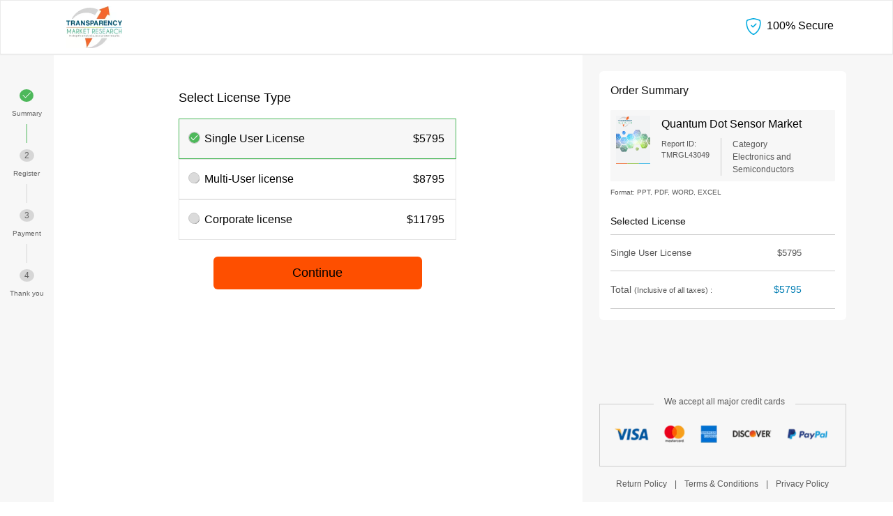

--- FILE ---
content_type: text/html; charset=UTF-8
request_url: https://www.transparencymarketresearch.com/checkout.php?rep_id=43049&ltype=S
body_size: 4338
content:
<!DOCTYPE html>
<html lang="en">
<head>
	<meta charset="utf-8">
	<meta name="viewport" content="width=device-width, initial-scale=1, shrink-to-fit=no">
	<meta name="description" content="No need to switch between webpages to complete orders. Go through step-by-step checkout process. Powered by Transparency Market Research">
	<meta name="author" content="">
	<meta name="robots" content="NOINDEX, NOFOLLOW">
	<title>Market Research Reports, Business Consulting | TMR</title>
	<link rel="icon" href="https://www.transparencymarketresearch.com/assets/images/tmr-logo.png" type="image"> 
	<link href="https://www.transparencymarketresearch.com/themes/web/bootstrap/css/bootstrap.min.css" rel="stylesheet">
	<link href="https://www.transparencymarketresearch.com/themes/web/css/theme-checkout.css" rel="stylesheet">
	    <!-- Google Tag Manager -->
    <script>(function(w,d,s,l,i){w[l]=w[l]||[];w[l].push({'gtm.start':
            new Date().getTime(),event:'gtm.js'});var f=d.getElementsByTagName(s)[0],
            j=d.createElement(s),dl=l!='dataLayer'?'&l='+l:'';j.async=true;j.src=
            'https://www.googletagmanager.com/gtm.js?id='+i+dl;f.parentNode.insertBefore(j,f);
            })(window,document,'script','dataLayer','GTM-PFKH792Z');</script>
    <!-- End Google Tag Manager -->
</head>
<body> 
 <!-- Google Tag Manager (noscript) -->
 <noscript><iframe src="https://www.googletagmanager.com/ns.html?id=GTM-PFKH792Z"
                height="0" width="0" style="display:none;visibility:hidden"></iframe></noscript>
    <!-- End Google Tag Manager (noscript) -->
	 
<!-- header start -->
<header class="checkout-Header">
    <div class="container">
        <div class="row">
            <div class="col-lg-3 col-md-3 col-sm-3 col-xs-3">
                <div class="header-logo py-2">
                    <a href="https://www.transparencymarketresearch.com/">
                        <img src="https://www.transparencymarketresearch.com/themes/web/images/TMRlogo.webp" alt="Transparency Market Research" title="Transparency Market Research" width="80px" height="60px" class="img-fluid">
                    </a>
                </div>
            </div>
            <div class="col-lg-9 col-md-9 col-sm-9 col-xs-9">
                <div class="shield text-right">
			            <svg xmlns="http://www.w3.org/2000/svg" width="30" height="24" fill="#00aae0" class="bi bi-shield-check" viewBox="0 0 16 16">
			                  <path d="M5.338 1.59a61.44 61.44 0 0 0-2.837.856.481.481 0 0 0-.328.39c-.554 4.157.726 7.19 2.253 9.188a10.725 10.725 0 0 0 2.287 2.233c.346.244.652.42.893.533.12.057.218.095.293.118a.55.55 0 0 0 .101.025.615.615 0 0 0 .1-.025c.076-.023.174-.061.294-.118.24-.113.547-.29.893-.533a10.726 10.726 0 0 0 2.287-2.233c1.527-1.997 2.807-5.031 2.253-9.188a.48.48 0 0 0-.328-.39c-.651-.213-1.75-.56-2.837-.855C9.552 1.29 8.531 1.067 8 1.067c-.53 0-1.552.223-2.662.524zM5.072.56C6.157.265 7.31 0 8 0s1.843.265 2.928.56c1.11.3 2.229.655 2.887.87a1.54 1.54 0 0 1 1.044 1.262c.596 4.477-.787 7.795-2.465 9.99a11.775 11.775 0 0 1-2.517 2.453 7.159 7.159 0 0 1-1.048.625c-.28.132-.581.24-.829.24s-.548-.108-.829-.24a7.158 7.158 0 0 1-1.048-.625 11.777 11.777 0 0 1-2.517-2.453C1.928 10.487.545 7.169 1.141 2.692A1.54 1.54 0 0 1 2.185 1.43 62.456 62.456 0 0 1 5.072.56z"></path>
			                  <path d="M10.854 5.146a.5.5 0 0 1 0 .708l-3 3a.5.5 0 0 1-.708 0l-1.5-1.5a.5.5 0 1 1 .708-.708L7.5 7.793l2.646-2.647a.5.5 0 0 1 .708 0z"></path>
			            </svg>
			            <span class="bold500 t-black1">100% Secure</span>
			        </div>
            </div>
        </div>
    </div>
</header>
<!-- header end -->
 
<!-- Checkout Section -->
<section class="checkout-section bg-grey4">
	<div class="container-fluid pl-0">
		<div class="row">
			<div class="col-lg-12 col-md-12 col-sm-12 col-12">
				<div class="maindiv d-flex">	
					<div class="timeline py-5">
						<div class="step step1">
							<p class="m-0 font14">
								<span class="font12">
									<svg xmlns="http://www.w3.org/2000/svg" width="16" height="16" fill="#f7f7f7" class="bi bi-check2" viewBox="0 0 16 16">
	   									<path d="M13.854 3.646a.5.5 0 0 1 0 .708l-7 7a.5.5 0 0 1-.708 0l-3.5-3.5a.5.5 0 1 1 .708-.708L6.5 10.293l6.646-6.647a.5.5 0 0 1 .708 0z"/>
									</svg>	
								</span>
							</p>
							<p class="py-2 m-0 font10 t-grey1">Summary</p>
						</div>
						<div class="step step2">
							<p class="m-0 font14"><span class="font12">2</span></p>
							<p class="py-2 m-0 font10 t-grey1">Register</p>
						</div>
						<div class="step step3">
							<p class="m-0 font14"><span class="font12">3</span></p>
							<p class="py-2 m-0 font10 t-grey1">Payment</p>
						</div>
						<div class="step step4">
							<p class="m-0 font14"><span class="font12">4</span></p>
							<p class="py-2 m-0 font10 t-grey1">Thank you</p>
						</div>
					</div>
					<!-- Timeline Ends Here -->
                   
					<div class="formDiv py-5 px-5">
						<div class="formContainer">
							<p class="font18 t-black1">Select License Type</p>
							<form action="" method="POST">
							                    <input type="hidden" class="hdnCsrf" name="csrf_test_name" value="1500d0927bcbd61c6476134ce2956339" />
								<div class="selectLicenseType font16">
									<div class="licenseType licenseType1 border-grey1 bg-grey4 border-green1 px-3">
										<div class="form-check">
		                                    <label class="form-check-label d-flex justify-content-between py-3" for="gridRadios1">
		                                    	<input class="form-check-input payment_type" type="radio" name="license_type" id="gridRadios1" data-val="5795" value="S"   checked  >
		                                        <span class="licenceTpyeText t-black1 ">Single User License</span>
		                                        <span class="licencePrice bold600 t-black1 ">$5795</span>
		                                    </label>   
		                                </div>
									</div>
									<div class="licenseType licenseType2 border-grey1 px-3">
										<div class="form-check">
		                                    <label class="form-check-label d-flex justify-content-between py-3" for="gridRadios2">
		                                    	<input class="form-check-input payment_type" type="radio" name="license_type" id="gridRadios2"  data-val="8795" value="M"  >
		                                        <span class="licenceTpyeText t-black1">Multi-User license</span>
		                                        <span class="licencePrice bold600 t-black1">$8795</span>
		                                    </label> 
		                                </div>
									</div>
									<div class="licenseType licenseType3 border-grey1 px-3">
										<div class="form-check">
		                                    <label class="form-check-label d-flex justify-content-between py-3" for="gridRadios3">
		                                    	<input class="form-check-input payment_type" type="radio" name="license_type" id="gridRadios3" data-val="11795" value="L"  >
		                                        <span class="licenceTpyeText t-black1">Corporate license</span>
		                                        <span class="licencePrice bold600 t-black1">$11795</span>
		                                    </label>  
		                                </div>
									</div>
								</div>
								<div class="proceedBtnDiv mt-4 text-center">
                                <input type="hidden" id="rep_id"  name="rep_id"  value="43049">
                                <input type="hidden" id="rep_type"  name="rep_type"  value="R">
								<input type="hidden" id="ltype"  name="ltype" class="ltype" value="S">
								<input type="hidden" name="hdnPromoCode" class="hdnPromoCode" value="">							
									<button class="" type="submit" name="submit" value="priceselection" >Continue</button>
								</div>
							</form>
						</div>
					</div>
					<!-- FormDiv Ends here -->

					<div class="aside mt-4 ml-4 mb-4">
						<div class="orderDetailsDiv bg-white p-3">
							<p class="font16 t-black2">Order Summary</p>
							<div class="details bg-grey4 p-2 d-flex">
								<div class="detail-img">
									<img src="https://www.transparencymarketresearch.com/themes/web/images/CoverpageTMR.svg" alt="Publish Report" class="img-fluid" width="56" height="79">
								</div>
								<div class="detailText pl-3">
									<p class="font16 t-black1 m-0">Quantum Dot Sensor Market</p>
									<div class="rDeatils d-flex mt-2">
										<p class="m-0 pr-3 font11 t-grey2 d-flex flex-column rborder-right">
											<span>Report ID:</span>
											<span>TMRGL43049</span>
										</p>
										<p class="m-0 pl-3 font12 t-grey2 d-flex flex-column">
											<span>Category</span>
											<span>Electronics and Semiconductors</span>
										</p>
									</div>
								</div>
							</div>
							<p class="my-2 t-grey2 font10">Format: PPT, PDF, WORD, EXCEL</p>
							<div class="licenseDetails">
								<p class="font14 t-black3 mt-4 mb-2">Selected License</p>
								<p class="p2 font13 t-grey2 m-0 py-3 d-flex justify-content-between">
									<span class="licenseName spnLicense">Single User License</span>
									<span class="licensePrice pr-5 spnPrice">$5795</span>
								</p>
								
								<!-- <div class="tmr-discount promo_frm_apply d-none">
									<p class="font13 t-grey2 m-0 py-3 d-flex justify-content-between">
										<span class="">Discount:</span>
										<span class="pr-5 spnDiscount">- $900</span>
									</p>
									<p class="couponText my-2 py-2 px-3 bg-grey4 radius4 font14 ">
										<svg xmlns="http://www.w3.org/2000/svg" width="16" height="16" class="mr-2" fill="#42a43d" viewBox="0 0 16 16">
			                              <path d="M8 15A7 7 0 1 1 8 1a7 7 0 0 1 0 14zm0 1A8 8 0 1 0 8 0a8 8 0 0 0 0 16z"></path>
			                              <path d="M10.97 4.97a.235.235 0 0 0-.02.022L7.477 9.417 5.384 7.323a.75.75 0 0 0-1.06 1.06L6.97 11.03a.75.75 0 0 0 1.079-.02l3.992-4.99a.75.75 0 0 0-1.071-1.05z"></path>
			                            </svg>
			                            Promo Code: <span class="t-red txtPromoSpn">T20</span> Applied*
									</p>	
								</div> -->
								<p class="p3 font14 t-grey2 m-0 py-3 d-flex justify-content-between">
									<span class="">Total <span class="font11">(Inclusive of all taxes) :</span></span>
									<span class="licenseTotal pr-5 t-blue spnTotal">$5795</span>
								</p>
							</div>
							
							
						</div>
						<!-- Order Details div Ends here -->

						<div class="paymentDivImg pt-5 mt-5 mb-3">
							<div class="paymentDivtext">
								<p class="t-grey2 font12 text-center m-0">We accept all major credit cards</p>
							</div>
							<div class="paymentImg px-3 py-4">
								<img src="https://www.transparencymarketresearch.com/themes/web/images/payment-methods.webp" alt="Payment Method" class="img-fluid" width="316" height="40">
							</div>
						</div>
						<!-- Payment method Image Div Ends Here -->

						<p class="font12 t-grey2 text-center">
						<a href="https://www.transparencymarketresearch.com/how-to-order.html" class="t-grey2 px-2">Return Policy</a> | 
							<a href="https://www.transparencymarketresearch.com/terms-and-conditions.html" class="t-grey2 px-2">Terms & Conditions</a> | 
							<a href="https://www.transparencymarketresearch.com/privacy-policy.html" class="t-grey2 px-2">Privacy Policy</a>
						</p>
					</div>
				</div>	
			</div>
		</div>
	</div>
</section>


<!-- footer start -->
<section class="sub-footer py-3 bg-grey2">
	<div class="container">
		<div class="row">
			<div class="col-lg-12 col-md-12 col-sm-12 col-12">
				<p class="mb-0 font14 text-center">Copyright © Transparency Market Research, Inc. All Rights reserved</p>
			</div>
		</div>
	</div>
</section>
<!-- footer end -->

 
<!-- Exit popup start TMR -->


<script src="https://www.transparencymarketresearch.com/themes/web/js/jquery.min.js"></script>   
<script src="https://www.transparencymarketresearch.com/themes/web/bootstrap/js/bootstrap.min.js"></script>
<link href="https://www.transparencymarketresearch.com/themes/web/css/checkout.css" rel="stylesheet">

<script type="text/javascript">
		 $(".licenseType").click(function(){
        $(".licenseType").removeClass("bg-grey4 border-green1");
        $(this).addClass("bg-grey4 border-green1");
    }); 
var csrfName = 'csrf_test_name',
    csrfHash = '1500d0927bcbd61c6476134ce2956339';

    $(document).ready(function() {
		// TMR Exit popUp
		$(document).on('mouseleave', function(e){
		if(e.clientY < 0){
			$('.tmr-exit-Modal').modal('show');
			}
		});
		$("#tmr-exit-Modal .close").click(function(){
            $('.tmr-exit-Modal').hide();
            $('#tmr-exit-Modal').removeClass('tmr-exit-Modal');
   		});
	    setTimeout(function () {
	    	$('.tmr-exit-Modal').modal('show');
	  	}, 40000);	   	
		  
    });  


	$(".payment_type").change(function(){   	 

        var price = $(this).attr("data-val");		 
        $(".spnPrice").html("$"+price);
        $(".spnTotal").html("$"+price);    
        var paymentType = $(this).val();
		$("#ltype").val(paymentType);
		// validatePromo();
        switch(paymentType){ 
            case 'S':
                $('.spnLicense').html('Single User License');				
                break;

            case 'M':
                $('.spnLicense').html('Multi User License');
                break;

            case 'L':
                $('.spnLicense').html('Corporate License');
                break;
        }

		 
    });


	$(".btnPromo").click(function(){
        var promo = $('.txtPromo').val();
        $(".ErrorPromo").html('');

        if(promo!=''){
            // validatePromo();
        }else{
            $(".ErrorPromo").html('* Please enter correct promo code');
            $('.txtPromo').focus();
        }
    });

	function validatePromo(){
    var promo = $('.txtPromo').val();
	 
    $(".ErrorPromo").html('');

    if(promo!=''){
        var price = $('.payment_type:checked').attr('data-val');
        var license_type = $('.payment_type:checked').val();
		 
        $.ajax({
            type: "POST",
            url: 'https://www.transparencymarketresearch.com/validate_promo',
            data:{'promo': promo, 'license_type':license_type, [csrfName]: csrfHash},
            dataType:"json",
            success: function(content){   
                csrfName = content['csrfName'];
                csrfHash = content['csrfHash'];

                if(content['flag']){
                    $('.hdnPromoCode').val(promo);

                    $('.promo_frm_apply').removeClass('d-none');
                    $('.applyPromo').addClass('d-none');
                    $('.txtPromoSpn').html(promo);
                    var discountPrice = (price*content['discount'])/100;
                    var totalDiscuntedPrice = price-discountPrice;

                    $(".spnDiscount").html("- $"+discountPrice);
                    $(".spnTotal").html(" $"+totalDiscuntedPrice);

					$('.tmr-exit-Modal').hide();
            		$('#tmr-exit-Modal').removeClass('tmr-exit-Modal');
			
                }else{
                    $(".ErrorPromo").html('* Please enter correct promo code');
                    $('.txtPromo').val('');
                    $('.txtPromo').focus();
                }

                $('.hdnCsrf').val(csrfHash);
            }   
        });
    }
}
// validatePromo();
function onLoadcheckPriceType()
{ 	
        var paymentType = $('.payment_type:checked').val();		
		$("#ltype").val(paymentType);
		var price = $('.payment_type:checked').attr("data-val");	  	 
        $(".spnPrice").html("$"+price);
        $(".spnTotal").html("$"+price);    

		// validatePromo();
        switch(paymentType){ 
            case 'S':
                $('.spnLicense').html('Single User License');				
                break;

            case 'M':
                $('.spnLicense').html('Multi User License');
                break;

            case 'L':
                $('.spnLicense').html('Corporate License');
                break;
        }
}
onLoadcheckPriceType();
</script>
</body>
</html>

--- FILE ---
content_type: text/css
request_url: https://www.transparencymarketresearch.com/themes/web/css/theme-checkout.css
body_size: 1202
content:
::selection {color: #fff;background: #f7682b;}
a:hover {text-decoration: none; }
.font10{font-size: 10px; }
.font11{font-size: 11px; }
.font12{font-size: 12px; }
.font13{font-size: 13px;}
.font14{font-size: 14px;}
.font15{font-size: 15px;}
.font16{font-size: 16px;}
.font17{font-size: 17px;}
.font18{font-size: 18px;}
.font20{font-size: 20px;}
.font24{font-size: 24px;}
.font26{font-size: 26px;}
.font38{font-size: 38px;}
.font48{font-size: 48px;}
.lineHeight-25{line-height:25px}
.t-Lgtblack{color:#565656}
.t-blue{color:#007db3}
.t-blue1{color:#0667ac}
.t-red{color:#f7682b}
.t-black1{color:#000}
.t-black2{color:#121212}
.t-black3{color:#111111}
.t-black4{color:#2b2b2b}
.t-grey1{color:#656565}
.t-grey2{color:#575757}
.bg-grey1{background:#f9f9f9}
.bg-grey2{background:#ebebeb}
.bg-grey3{background:#f4f4f4}
.bg-grey4{background:#f7f7f7}
.bg-white{background:#fff}
.border-red{border-color:#f53131!important}
.border-green{border-color:#5dbb2d!important}
.border-green1{border: 1px solid #4bb85a !important;}
.border-grey1{border: 1px solid #e5e5e5;} 
.border-grey2{border: 2px solid #ebebeb;} 
.border-T-B-none {border-top: 1px solid #fff; border-bottom: 1px solid #fff; } 
.btn-blue{background:#007db3;border-color:#007db3;color:#fff}
.btn-blue:hover{background:#fff;color:#007db3!important;border-color:#007db3}

/* Header CSS */
header{z-index: 4; position: relative; background: #fff;box-shadow: 0px 0px 0px 0px #5a5a5a;/*border-bottom: 2px solid #295691;*/}
.header-logo{padding: 0px 10px; }
.header-logo img{width: 34%; }

/* Checkout Page CSS*/
/*CheckOut Time Line CSS*/
.shield{padding: 24px 0px; }
.checkout-Header{position: sticky; z-index: 9; top: 0; background-color: #fff; border: 1px solid #eaeaea; box-shadow: 0px 0px 1.9px 0.1px rgb(192 192 192 / 77%); }

.checkout-section .timeline{display: inline-block; width: 6%; text-align: center; position: fixed; left: 0px; background: #f7f7f7; height: 100%; }
.checkout-section .timeline .step p span{background-color: #d6d6d6; padding: 2px 7px; border-radius: 50%; color: #656565; }

.checkout-section .timeline .step1 p span,
.checkout-section .checkoutFormTimeline .step2 p span,
.checkout-section .checkoutpaymentTimeline .step2 p span,
.checkout-section .checkoutpaymentTimeline .step3 p span{padding: 2px 2px;background-color: #4db85a;}

.checkout-section .timeline .step1 p span svg,
.checkout-section .checkoutFormTimeline .step2 p span svg,
.checkout-section .checkoutpaymentTimeline .step2 p span svg,
.checkout-section .checkoutpaymentTimeline .step3 p span svg{margin-top: -2px;}

.checkout-section .timeline .step1:after,
.checkout-section .timeline .step2:after,
.checkout-section .timeline .step3:after{content: ""; width: 1px; height: 27px; display: inline-block;}
.checkout-section .timeline .step1:after{background-color: #4db85a;}

.checkout-section .timeline .step2:after,
.checkout-section .timeline .step3:after{background-color: #d6d6d6;}

.checkout-section .checkoutFormTimeline .step2:after,
.checkout-section .checkoutpaymentTimeline .step2:after,
.checkout-section .checkoutpaymentTimeline .step3:after{background-color: #4db85a;}
/*CheckOut Time Line CSS Ends*/


/*center Pricing Section and continue button*/
.checkout-section .formDiv{background-color: #fff; margin: 1px 0px 0px 6%; width: 60%;}

.checkout-section .formDiv .formContainer,
.checkout-section .formDiv .checkoutPaymentContainer{width: 60%; margin: 0 auto;}

.checkout-section .formDiv .checkoutformContainer,
.checkout-section .formDiv .checkoutpaymentInfoContainer{width: 90%; margin: 0 auto;}

.checkout-section .formDiv .formContainer .licenseType,
.checkout-section .formDiv .formContainer .licenseType label,
.checkout-section .formDiv .checkoutPaymentContainer .paymentType,
.checkout-section .formDiv .checkoutPaymentContainer .paymentType label{cursor: pointer;}

.border-green1 {border: 1px solid #4bb85a !important;}
.border-grey1 {border: 1px solid #e5e5e5;}

.checkout-section .formDiv .formContainer .licenseType input[type="radio"]:checked:after {width: 17px; height: 17px; border-radius: 15px; top: -3px; left: -3px; position: relative; /* background-color: #ffffff; */ background-image: url(../images/radioCheck.svg);background-size: cover; background-repeat: no-repeat; content: ''; display: inline-block; visibility: visible;}
.checkout-section .formDiv .formContainer .licenseType input[type='radio']:after {width: 16px; height: 16px; border-radius: 15px; top: -4px; left: -3px; position: relative; background-color: #dbdbdb; content: ''; display: inline-block; visibility: visible; border: 1px solid #c9c9c9;}

.checkout-section .formDiv .formContainer .proceedBtnDiv button,
.checkout-section .formDiv .checkoutformContainer .proceedBtnDiv button,
.checkout-section .formDiv .checkoutPaymentContainer .proceedBtnDiv button,
.checkout-section .formDiv .checkoutpaymentInfoContainer .proceedBtnDiv button{background-color: #fe4f00; color: #000; border: 0px solid #fe4f00; padding: 10px 15px; border-radius: 6px; font-size: 18px; width: 75%;}

.checkout-section .formDiv .checkoutformContainer .proceedBtnDiv button,
.checkout-section .formDiv .checkoutpaymentInfoContainer .proceedBtnDiv button{width: 50%;}
/*Center Pricing Section and continue button css Ends Here*/

/*Order Summary Section Css first checkout Page*/
.checkout-section .aside{width: 28%; }
.checkout-section .aside .orderDetailsDiv{border-radius: 6px; }
.checkout-section .aside .orderDetailsDiv .details{border-radius: 1px; }
.rborder-right{border-right: 1px solid #cdcdcd; }
.licenseDetails .p2{border-top: 0.8px solid #cdcdcd; border-bottom: 0.8px solid #cdcdcd; }
.licenseDetails .p3 {border-bottom: 0.8px solid #cdcdcd; }
.checkout-section .aside .paymentDivImg .paymentImg{border: 1px solid #cdcdcd; }
.checkout-section .aside .paymentDivImg .paymentDivtext{position: relative; display: inline-block; top: 8px; background: #f7f7f7; left: calc(22%); padding: 0 15px; }
.sub-footer{position: relative; }
.promo_frm input[type="text"] {max-width: 220px; height: 38px; }
.promo_frm input[type="button"] {background-color: #0a66c2;transition: none; }
/*Order Summary Section Css first checkout Page*/






--- FILE ---
content_type: text/css
request_url: https://www.transparencymarketresearch.com/themes/web/css/checkout.css
body_size: 763
content:
/*Main Section*/

/*Checkout Form Page*/
.checkoutformContainer .checkoutFormDiv label{top: -10px; background: #fff; left: 25px; padding: 0 5px; color: #2b2b2b; }

.checkoutformContainer .checkoutFormDiv input,
.checkoutformContainer .checkoutFormDiv select{padding: 13px 12px; border: 1px solid #c0c0c0; box-shadow: none; }

.checkoutformContainer .checkoutFormDiv input:focus,
.checkoutformContainer .checkoutFormDiv select:focus{border-color: #80bdff;}


/*Checkout payment page*/
.paymentshadow{box-shadow: 0px 4px 9px 0px rgb(203 203 203 / 15%)}
.checkoutPaymentContainer .paymentType .paymentimgDiv2{border-left: 2px solid #ebebeb;} 
.checkout-section .formDiv .checkoutPaymentContainer .paymentType label input{top: 18px;}
.checkout-section .formDiv .checkoutPaymentContainer .paymentType input[type="radio"]:checked:after {width: 16px; height: 16px; border-radius: 15px; top: -4px; left: -3px; position: relative; background-color: #ffffff; /*background-image: url(../images/radioCheck.svg);*/ background-repeat: no-repeat; content: ''; display: inline-block; visibility: visible; border: 2px solid #00aae0;}
.checkout-section .formDiv .checkoutPaymentContainer .paymentType input[type='radio']:after {width: 16px; height: 16px; border-radius: 15px; top: -4px; left: -3px; position: relative; background-color: #dbdbdb; content: ''; display: inline-block; visibility: visible; border: 0px solid #c9c9c9;}
.filterGreyscale img{filter: grayscale(1);}
.filterNone img {filter: none;}
.checkout-section .formDiv .checkoutPaymentContainer .paymentType .paymentimgDiv1 img{height: 30px}
.checkout-section .formDiv .checkoutPaymentContainer .paymentType .paymentimgDiv2 img{height: 30px}

/* Checkout Payment info page */
.checkoutpaymentInfoContainer .card .first-tr,
.orderDetailsDiv .paypalInfoTable .first-tr {border-top: 2px solid #FFF !important;}

.checkoutpaymentInfoContainer .card th,
.orderDetailsDiv .paypalInfoTable th{color: #000; font-size: 13px; font-weight: 400; padding-left: 0px;}

.checkoutpaymentInfoContainer .card td, 
.orderDetailsDiv .paypalInfoTable td{color: #000; font-size: 13px; font-weight: 400;}
.orderDetailsDiv .paypalInfoTable td{word-break: break-word;}


/* TMR Exit Pop-up Modal CSS*/
.tmr-exit-Modal .modal-dialog{width: 590px; max-width: 590px; margin-top: 95px; }
.tmr-exit-Modal .modal-content{background-image: url(../images/popupBg.png); background-repeat: no-repeat; background-position: 0px 0px; background-size: cover; }

.tmr-exit-Modal .popupTitle{font-size: 32px;font-weight: 700;color: #005478; text-transform: uppercase; /*font-family: 'Segoe UI', Tahoma, sans-serif;*/ }
.tmr-exit-Modal .popupTitle .txt-christmas-red{color: #e40010;}
.tmr-exit-Modal .popupSubTitle, .tmr-exit-Modal .popupSubTitle span{color: #4e4e4e; font-size: 23px; font-weight: 400; /*font-family: 'Segoe UI', Tahoma, sans-serif;*/ padding-top: 10px; }
.tmr-exit-Modal .popupSubTitle span{font-weight: 500; color: #d41414; }

.tmr-exit-Modal .noBtnDiv{padding: 0px 0px 0px 0px; }
.tmr-exit-Modal .yesBtnDiv{padding: 0px 0px 0px 0px; }
.tmr-exit-Modal .noBtnDiv a{font-size: 12px !important; line-height: 15px; color: #333;text-decoration: underline; }
.tmr-exit-Modal .yesBtnDiv .btn{background-color: #ffd713; color: #000; border-radius: 0px; padding: 2px 27px !important; }
.tmr-exit-Modal .yesBtnDiv a{color: #000; display: inline-block; }
.tmr-exit-Modal .yesBtnDiv .btn p{font-size: 12px !important; }
.tmr-exit-Modal .yesBtnDiv .btn span{color: #000; font-size: 32px; }

/*Media Query*/
@media screen and (max-width: 425px) {
  .tmr-exit-Modal .modal-dialog {width: 90%; margin: 95px auto; }
    .tmr-exit-Modal .modal-dialog .modal_Header{padding: 0px 15px 30px !important; }
    .tmr-exit-Modal .popupTitle {font-size: 20px; }
    .tmr-exit-Modal .popupSubTitle{font-size: 14px; }
    .tmr-exit-Modal .popupSubTitle span{font-size: 14px;}
}


--- FILE ---
content_type: image/svg+xml
request_url: https://www.transparencymarketresearch.com/themes/web/images/radioCheck.svg
body_size: -86
content:
<svg xmlns="http://www.w3.org/2000/svg" width="15" height="15" viewBox="0 0 15 15">
  <g id="Group_2" data-name="Group 2" transform="translate(-584 -429)">
    <g id="Group_1" data-name="Group 1" transform="translate(584 429)">
      <circle id="Ellipse_1" data-name="Ellipse 1" cx="7.5" cy="7.5" r="7.5" fill="#4db85a"/>
      <path id="Path_2" data-name="Path 2" d="M14.167,25.344h.015a.49.49,0,0,0,.353-.15l6.12-6.365a.49.49,0,0,0-.706-.679l-5.744,5.974-2.342-2.768a.49.49,0,1,0-.748.633l2.693,3.183A.474.474,0,0,0,14.167,25.344Z" transform="translate(-8.334 -14.104)" fill="#fff"/>
    </g>
  </g>
</svg>
